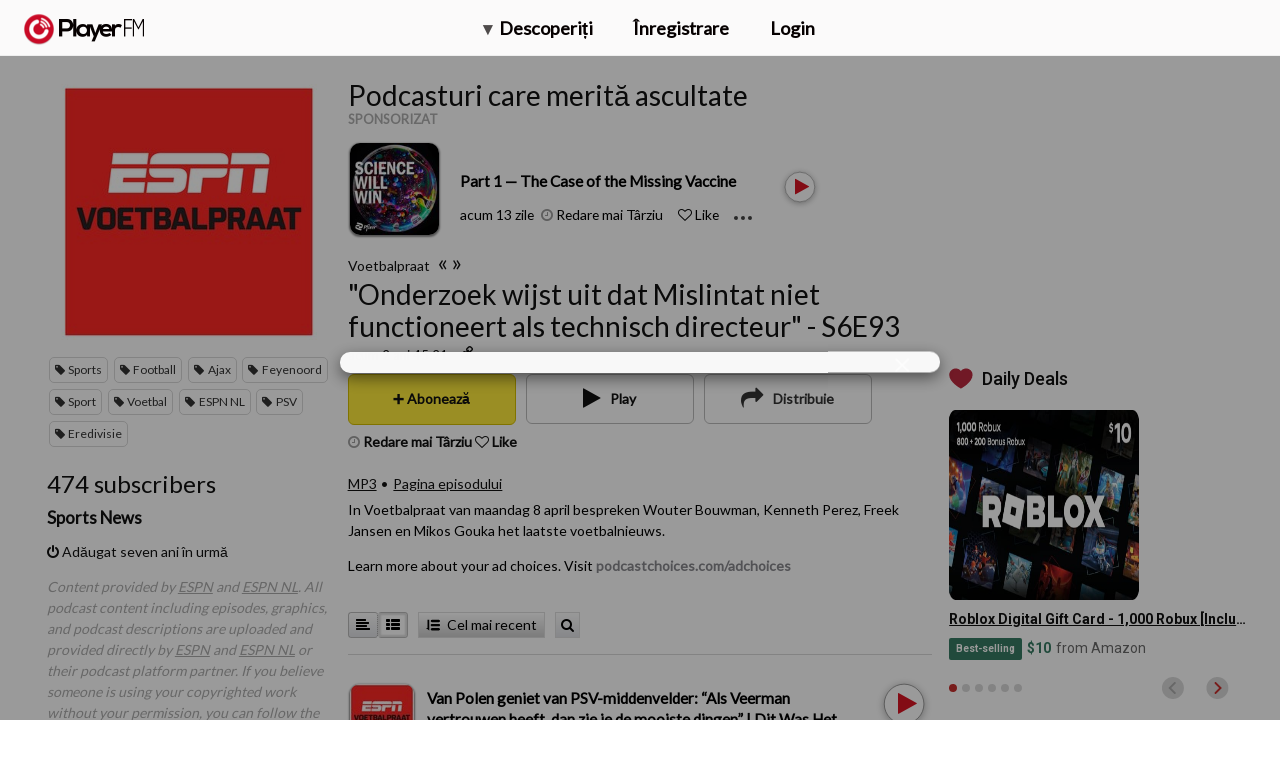

--- FILE ---
content_type: text/html; charset=utf-8
request_url: https://ro.player.fm/series/voetbalpraat/channels
body_size: -446
content:
<div class='page-title'>
Player FM - Internet Radio Done Right
</div>
<h3>474 subscribers</h3>
<p></p>
<div class='section channelSection'>
<div class='channelList inlined'>
<div class='channel article mini inlined with-link' data-channel-type='subscription' data-hybrid-id='1695806' data-id='1695806' data-owner-id='3' data-owner-name='featured' data-slug='sports-news' data-title='Sports News' data-track-position>
<span class='control-icons'>


</span>
<a class="link channel-title" data-type="html" data-remote="true" href="/featured/sports-news">Sports News</a>
</div>

</div>
</div>

<p></p>
<div class='added-info'>
<div class='when-manager-rights'>
<i class="fa fa-check"></i>
Checked 11h ago
<br>
</div>
<i class="fa fa-power-off"></i>
Adăugat seven ani în urmă
</div>

